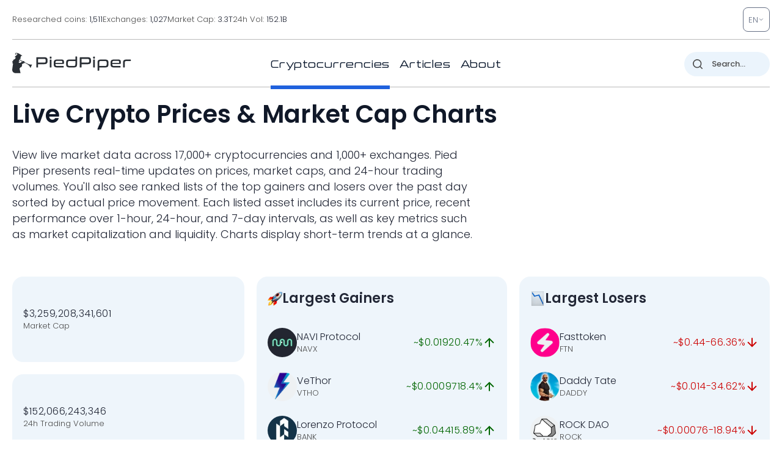

--- FILE ---
content_type: image/svg+xml
request_url: https://pp.one/charts/7d/20.svg
body_size: 4070
content:
<!-- series7d: [{"tick_date":"2025-10-12 09:00:00","close":"0.47986"},{"tick_date":"2025-10-12 10:00:00","close":"0.477779"},{"tick_date":"2025-10-12 11:00:00","close":"0.477171"},{"tick_date":"2025-10-12 12:00:00","close":"0.478113"},{"tick_date":"2025-10-12 13:00:00","close":"0.486383"},{"tick_date":"2025-10-12 14:00:00","close":"0.478894"},{"tick_date":"2025-10-12 15:00:00","close":"0.509377"},{"tick_date":"2025-10-12 16:00:00","close":"0.534815"},{"tick_date":"2025-10-12 17:00:00","close":"0.566175"},{"tick_date":"2025-10-12 18:00:00","close":"0.55699"},{"tick_date":"2025-10-12 19:00:00","close":"0.55536"},{"tick_date":"2025-10-12 20:00:00","close":"0.565261"},{"tick_date":"2025-10-12 21:00:00","close":"0.568874"},{"tick_date":"2025-10-12 22:00:00","close":"0.558805"},{"tick_date":"2025-10-12 23:00:00","close":"0.556599"},{"tick_date":"2025-10-13 00:00:00","close":"0.552317"},{"tick_date":"2025-10-13 01:00:00","close":"0.54174"},{"tick_date":"2025-10-13 02:00:00","close":"0.545831"},{"tick_date":"2025-10-13 03:00:00","close":"0.54906"},{"tick_date":"2025-10-13 04:00:00","close":"0.547985"},{"tick_date":"2025-10-13 05:00:00","close":"0.551287"},{"tick_date":"2025-10-13 06:00:00","close":"0.549644"},{"tick_date":"2025-10-13 07:00:00","close":"0.557746"},{"tick_date":"2025-10-13 08:00:00","close":"0.563027"},{"tick_date":"2025-10-13 09:00:00","close":"0.566091"},{"tick_date":"2025-10-13 10:00:00","close":"0.565798"},{"tick_date":"2025-10-13 11:00:00","close":"0.567306"},{"tick_date":"2025-10-13 12:00:00","close":"0.563321"},{"tick_date":"2025-10-13 13:00:00","close":"0.564955"},{"tick_date":"2025-10-13 14:00:00","close":"0.569216"},{"tick_date":"2025-10-13 15:00:00","close":"0.560675"},{"tick_date":"2025-10-13 16:00:00","close":"0.575069"},{"tick_date":"2025-10-13 17:00:00","close":"0.579237"},{"tick_date":"2025-10-13 18:00:00","close":"0.581474"},{"tick_date":"2025-10-13 19:00:00","close":"0.590592"},{"tick_date":"2025-10-13 20:00:00","close":"0.595392"},{"tick_date":"2025-10-13 21:00:00","close":"0.604501"},{"tick_date":"2025-10-13 22:00:00","close":"0.605066"},{"tick_date":"2025-10-13 23:00:00","close":"0.606825"},{"tick_date":"2025-10-14 00:00:00","close":"0.60364"},{"tick_date":"2025-10-14 01:00:00","close":"0.606297"},{"tick_date":"2025-10-14 02:00:00","close":"0.607327"},{"tick_date":"2025-10-14 03:00:00","close":"0.595775"},{"tick_date":"2025-10-14 04:00:00","close":"0.590588"},{"tick_date":"2025-10-14 05:00:00","close":"0.580962"},{"tick_date":"2025-10-14 06:00:00","close":"0.573025"},{"tick_date":"2025-10-14 07:00:00","close":"0.553838"},{"tick_date":"2025-10-14 08:00:00","close":"0.547592"},{"tick_date":"2025-10-14 09:00:00","close":"0.551154"},{"tick_date":"2025-10-14 10:00:00","close":"0.548638"},{"tick_date":"2025-10-14 11:00:00","close":"0.539419"},{"tick_date":"2025-10-14 12:00:00","close":"0.54602"},{"tick_date":"2025-10-14 13:00:00","close":"0.533563"},{"tick_date":"2025-10-14 14:00:00","close":"0.547293"},{"tick_date":"2025-10-14 15:00:00","close":"0.557399"},{"tick_date":"2025-10-14 16:00:00","close":"0.572631"},{"tick_date":"2025-10-14 17:00:00","close":"0.581887"},{"tick_date":"2025-10-14 18:00:00","close":"0.581007"},{"tick_date":"2025-10-14 19:00:00","close":"0.582689"},{"tick_date":"2025-10-14 20:00:00","close":"0.576437"},{"tick_date":"2025-10-14 21:00:00","close":"0.579322"},{"tick_date":"2025-10-14 22:00:00","close":"0.58114"},{"tick_date":"2025-10-14 23:00:00","close":"0.58067"},{"tick_date":"2025-10-15 00:00:00","close":"0.582489"},{"tick_date":"2025-10-15 01:00:00","close":"0.579253"},{"tick_date":"2025-10-15 02:00:00","close":"0.57569"},{"tick_date":"2025-10-15 03:00:00","close":"0.581696"},{"tick_date":"2025-10-15 04:00:00","close":"0.574511"},{"tick_date":"2025-10-15 05:00:00","close":"0.591142"},{"tick_date":"2025-10-15 06:00:00","close":"0.586827"},{"tick_date":"2025-10-15 07:00:00","close":"0.589491"},{"tick_date":"2025-10-15 08:00:00","close":"0.587853"},{"tick_date":"2025-10-15 09:00:00","close":"0.586472"},{"tick_date":"2025-10-15 10:00:00","close":"0.578801"},{"tick_date":"2025-10-15 11:00:00","close":"0.578904"},{"tick_date":"2025-10-15 12:00:00","close":"0.573381"},{"tick_date":"2025-10-15 13:00:00","close":"0.563894"},{"tick_date":"2025-10-15 14:00:00","close":"0.549013"},{"tick_date":"2025-10-15 15:00:00","close":"0.549113"},{"tick_date":"2025-10-15 16:00:00","close":"0.546294"},{"tick_date":"2025-10-15 17:00:00","close":"0.549188"},{"tick_date":"2025-10-15 18:00:00","close":"0.551214"},{"tick_date":"2025-10-15 19:00:00","close":"0.550517"},{"tick_date":"2025-10-15 20:00:00","close":"0.545523"},{"tick_date":"2025-10-15 21:00:00","close":"0.544918"},{"tick_date":"2025-10-15 22:00:00","close":"0.53988"},{"tick_date":"2025-10-15 23:00:00","close":"0.540208"},{"tick_date":"2025-10-16 00:00:00","close":"0.542153"},{"tick_date":"2025-10-16 01:00:00","close":"0.545036"},{"tick_date":"2025-10-16 02:00:00","close":"0.544929"},{"tick_date":"2025-10-16 03:00:00","close":"0.548542"},{"tick_date":"2025-10-16 04:00:00","close":"0.547356"},{"tick_date":"2025-10-16 05:00:00","close":"0.548002"},{"tick_date":"2025-10-16 06:00:00","close":"0.54625"},{"tick_date":"2025-10-16 07:00:00","close":"0.555206"},{"tick_date":"2025-10-16 08:00:00","close":"0.549712"},{"tick_date":"2025-10-16 09:00:00","close":"0.545703"},{"tick_date":"2025-10-16 10:00:00","close":"0.551512"},{"tick_date":"2025-10-16 11:00:00","close":"0.554864"},{"tick_date":"2025-10-16 12:00:00","close":"0.555343"},{"tick_date":"2025-10-16 13:00:00","close":"0.555227"},{"tick_date":"2025-10-16 14:00:00","close":"0.545471"},{"tick_date":"2025-10-16 15:00:00","close":"0.542421"},{"tick_date":"2025-10-16 16:00:00","close":"0.525397"},{"tick_date":"2025-10-16 17:00:00","close":"0.530956"},{"tick_date":"2025-10-16 18:00:00","close":"0.527197"},{"tick_date":"2025-10-16 19:00:00","close":"0.52699"},{"tick_date":"2025-10-16 20:00:00","close":"0.523167"},{"tick_date":"2025-10-16 21:00:00","close":"0.51624"},{"tick_date":"2025-10-16 22:00:00","close":"0.52036"},{"tick_date":"2025-10-16 23:00:00","close":"0.51777"},{"tick_date":"2025-10-17 00:00:00","close":"0.523269"},{"tick_date":"2025-10-17 01:00:00","close":"0.528751"},{"tick_date":"2025-10-17 02:00:00","close":"0.534672"},{"tick_date":"2025-10-17 03:00:00","close":"0.530903"},{"tick_date":"2025-10-17 04:00:00","close":"0.52933"},{"tick_date":"2025-10-17 05:00:00","close":"0.526561"},{"tick_date":"2025-10-17 06:00:00","close":"0.522991"},{"tick_date":"2025-10-17 07:00:00","close":"0.506796"},{"tick_date":"2025-10-17 08:00:00","close":"0.489831"},{"tick_date":"2025-10-17 09:00:00","close":"0.478369"},{"tick_date":"2025-10-17 10:00:00","close":"0.488952"},{"tick_date":"2025-10-17 11:00:00","close":"0.485821"},{"tick_date":"2025-10-17 12:00:00","close":"0.498125"},{"tick_date":"2025-10-17 13:00:00","close":"0.499302"},{"tick_date":"2025-10-17 14:00:00","close":"0.503558"},{"tick_date":"2025-10-17 15:00:00","close":"0.501672"},{"tick_date":"2025-10-17 16:00:00","close":"0.502828"},{"tick_date":"2025-10-17 17:00:00","close":"0.50425"},{"tick_date":"2025-10-17 18:00:00","close":"0.502852"},{"tick_date":"2025-10-17 19:00:00","close":"0.502355"},{"tick_date":"2025-10-17 20:00:00","close":"0.502318"},{"tick_date":"2025-10-17 21:00:00","close":"0.509021"},{"tick_date":"2025-10-17 22:00:00","close":"0.511744"},{"tick_date":"2025-10-17 23:00:00","close":"0.50777"},{"tick_date":"2025-10-18 00:00:00","close":"0.506637"},{"tick_date":"2025-10-18 01:00:00","close":"0.511627"},{"tick_date":"2025-10-18 02:00:00","close":"0.518127"},{"tick_date":"2025-10-18 03:00:00","close":"0.51736"},{"tick_date":"2025-10-18 04:00:00","close":"0.520797"},{"tick_date":"2025-10-18 05:00:00","close":"0.515309"},{"tick_date":"2025-10-18 06:00:00","close":"0.517346"},{"tick_date":"2025-10-18 07:00:00","close":"0.514616"},{"tick_date":"2025-10-18 08:00:00","close":"0.515172"},{"tick_date":"2025-10-18 09:00:00","close":"0.515077"},{"tick_date":"2025-10-18 10:00:00","close":"0.516768"},{"tick_date":"2025-10-18 11:00:00","close":"0.518793"},{"tick_date":"2025-10-18 12:00:00","close":"0.5181"},{"tick_date":"2025-10-18 13:00:00","close":"0.519765"},{"tick_date":"2025-10-18 14:00:00","close":"0.513691"},{"tick_date":"2025-10-18 15:00:00","close":"0.514924"},{"tick_date":"2025-10-18 16:00:00","close":"0.513232"},{"tick_date":"2025-10-18 17:00:00","close":"0.510331"},{"tick_date":"2025-10-18 18:00:00","close":"0.517111"},{"tick_date":"2025-10-18 19:00:00","close":"0.517605"},{"tick_date":"2025-10-18 20:00:00","close":"0.517952"},{"tick_date":"2025-10-18 21:00:00","close":"0.51938"},{"tick_date":"2025-10-18 22:00:00","close":"0.517897"},{"tick_date":"2025-10-18 23:00:00","close":"0.517247"},{"tick_date":"2025-10-19 00:00:00","close":"0.516422"},{"tick_date":"2025-10-19 01:00:00","close":"0.512779"},{"tick_date":"2025-10-19 02:00:00","close":"0.515062"},{"tick_date":"2025-10-19 03:00:00","close":"0.514309"},{"tick_date":"2025-10-19 04:00:00","close":"0.518878"},{"tick_date":"2025-10-19 05:00:00","close":"0.515611"},{"tick_date":"2025-10-19 06:00:00","close":"0.5149"},{"tick_date":"2025-10-19 07:00:00","close":"0.512422"},{"tick_date":"2025-10-19 08:00:00","close":"0.51455"},{"tick_date":"2025-10-19 09:00:00","close":"0.513042"}] -->

<svg width="160" height="60" viewBox="0 0 160 60" xmlns="http://www.w3.org/2000/svg">
  <defs>
    <linearGradient id="grad-area" x1="0" y1="0" x2="0" y2="1">
      <stop offset="0%" stop-color="rgba(76,175,80,.2)" />
      <stop offset="100%" stop-color="rgba(0,0,0,0)" />
    </linearGradient>
  </defs>

  <path d="M0,58.76C0,58.76,0.606,59.513,0.952,59.72C1.249,59.896,1.591,60.022,1.905,60C2.227,59.977,2.592,59.884,2.857,59.566C3.371,58.948,3.484,55.757,3.81,55.753C4.12,55.75,4.497,59.232,4.762,59.206C5.287,59.153,5.381,49.625,5.714,45.154C6.019,41.067,6.364,37.541,6.667,33.427C7.002,28.861,7.132,19.008,7.619,18.97C7.886,18.95,8.069,22.407,8.571,23.205C8.837,23.627,9.259,24.052,9.524,23.956C10.043,23.767,10.051,20.514,10.476,19.392C10.749,18.672,11.156,17.683,11.429,17.726C11.857,17.795,11.89,21.419,12.381,22.368C12.647,22.883,13.044,22.964,13.333,23.385C13.696,23.913,14.011,24.533,14.286,25.359C14.7,26.603,14.818,30.177,15.238,30.235C15.512,30.273,15.858,28.932,16.19,28.349C16.495,27.815,16.775,26.958,17.143,26.86C17.43,26.784,17.809,27.434,18.095,27.356C18.465,27.255,18.693,25.895,19.048,25.834C19.34,25.783,19.733,26.681,20,26.591C20.476,26.431,20.598,23.959,20.952,22.856C21.245,21.948,21.545,21.107,21.905,20.422C22.195,19.869,22.48,19.177,22.857,19.009C23.141,18.883,23.507,19.22,23.81,19.144C24.145,19.06,24.478,18.382,24.762,18.449C25.138,18.538,25.342,20.206,25.714,20.286C26,20.347,26.384,19.885,26.667,19.533C27.046,19.06,27.337,17.538,27.619,17.569C28.003,17.61,28.285,21.519,28.571,21.506C28.94,21.488,29.051,16.393,29.524,14.87C29.791,14.009,30.117,13.47,30.476,12.949C30.767,12.527,31.161,12.427,31.429,11.918C31.898,11.025,32.002,8.878,32.381,7.715C32.664,6.844,33.05,6.372,33.333,5.502C33.712,4.339,33.735,1.879,34.286,1.303C34.55,1.027,34.937,1.201,35.238,1.042C35.577,0.863,35.895,0.188,36.19,0.231C36.539,0.282,36.815,1.686,37.143,1.7C37.451,1.713,37.742,0.764,38.095,0.475C38.388,0.235,38.784,-0.132,39.048,0C39.641,0.298,39.598,3.917,40,5.325C40.277,6.297,40.669,6.783,40.952,7.716C41.329,8.956,41.571,10.749,41.905,12.154C42.209,13.436,42.583,14.316,42.857,15.813C43.277,18.109,43.349,22.533,43.81,24.658C44.078,25.898,44.398,27.499,44.762,27.537C45.05,27.567,45.376,25.922,45.714,25.895C46.015,25.871,46.398,26.504,46.667,27.055C47.125,27.994,47.273,31.29,47.619,31.305C47.915,31.317,48.289,28.242,48.571,28.262C48.953,28.288,49.214,34.006,49.524,34.004C49.849,34.002,50.131,29.619,50.476,27.675C50.773,25.999,51.137,24.733,51.429,23.016C51.785,20.92,52.015,18.038,52.381,15.994C52.668,14.389,52.791,12.006,53.333,11.727C53.597,11.592,53.981,12.176,54.286,12.133C54.618,12.086,54.966,11.278,55.238,11.358C55.667,11.483,55.807,14.181,56.19,14.24C56.472,14.283,56.803,13.286,57.143,12.91C57.443,12.579,57.754,12.159,58.095,12.072C58.395,11.996,58.748,12.365,59.048,12.288C59.389,12.202,59.705,11.408,60,11.45C60.349,11.499,60.64,12.429,60.952,12.942C61.276,13.473,61.615,14.612,61.905,14.584C62.265,14.549,62.552,11.808,62.857,11.816C63.189,11.824,63.534,15.149,63.81,15.128C64.222,15.095,64.264,7.542,64.762,7.461C65.028,7.418,65.364,9.413,65.714,9.45C66.008,9.482,66.327,8.263,66.667,8.222C66.967,8.186,67.297,8.742,67.619,8.977C67.932,9.205,68.304,9.241,68.571,9.614C69.049,10.28,69.005,12.772,69.524,13.15C69.789,13.343,70.207,12.926,70.476,13.103C70.931,13.401,71.142,14.674,71.429,15.649C71.797,16.899,72.091,18.395,72.381,20.022C72.741,22.046,72.623,26.293,73.333,26.882C73.597,27.1,74,26.7,74.286,26.836C74.657,27.013,74.922,28.137,75.238,28.135C75.557,28.133,75.855,27.194,76.19,26.801C76.493,26.447,76.8,25.946,77.143,25.867C77.441,25.799,77.823,25.934,78.095,26.189C78.524,26.59,78.616,28.104,79.048,28.491C79.32,28.735,79.728,28.525,80,28.77C80.433,29.159,80.515,30.846,80.952,31.092C81.224,31.245,81.608,31.087,81.905,30.941C82.25,30.771,82.556,30.389,82.857,30.044C83.194,29.659,83.436,28.895,83.81,28.715C84.095,28.578,84.483,28.917,84.762,28.765C85.157,28.549,85.339,27.201,85.714,27.099C85.998,27.022,86.341,27.61,86.667,27.646C86.977,27.68,87.317,27.287,87.619,27.348C87.956,27.416,88.305,28.244,88.571,28.156C89.062,27.993,89.162,24.051,89.524,24.027C89.813,24.008,90.135,25.791,90.476,26.56C90.775,27.234,91.132,28.428,91.429,28.408C91.775,28.384,92.019,26.485,92.381,25.73C92.67,25.127,92.949,24.461,93.333,24.185C93.615,23.982,93.966,23.991,94.286,23.964C94.601,23.937,94.975,23.791,95.238,24.017C95.816,24.513,95.746,27.468,96.19,28.515C96.461,29.151,96.879,29.216,97.143,29.921C97.711,31.44,97.638,37.715,98.095,37.769C98.364,37.8,98.7,35.231,99.048,35.206C99.343,35.184,99.601,36.675,100,36.939C100.278,37.122,100.675,36.849,100.952,37.034C101.354,37.301,101.618,38.105,101.905,38.797C102.274,39.688,102.495,41.958,102.857,41.99C103.146,42.015,103.461,40.127,103.81,40.091C104.105,40.06,104.478,41.329,104.762,41.284C105.139,41.225,105.397,39.594,105.714,38.75C106.032,37.906,106.354,37.083,106.667,36.222C106.99,35.332,107.265,33.522,107.619,33.493C107.912,33.469,108.203,34.802,108.571,35.23C108.858,35.563,109.226,35.655,109.524,35.955C109.867,36.302,110.172,36.77,110.476,37.232C110.809,37.737,111.164,38.094,111.429,38.878C111.955,40.436,112.067,43.825,112.381,46.343C112.702,48.919,112.979,51.816,113.333,54.164C113.626,56.102,113.962,59.445,114.286,59.448C114.597,59.45,114.782,54.659,115.238,54.569C115.507,54.516,115.924,56.069,116.19,56.012C116.677,55.91,116.54,51.203,117.143,50.341C117.406,49.964,117.816,50.096,118.095,49.798C118.489,49.377,118.676,47.907,119.048,47.836C119.333,47.781,119.668,48.667,120,48.705C120.305,48.741,120.639,48.367,120.952,48.173C121.275,47.972,121.587,47.518,121.905,47.517C122.222,47.516,122.526,48.015,122.857,48.161C123.163,48.296,123.49,48.35,123.81,48.391C124.125,48.431,124.496,48.601,124.762,48.408C125.253,48.052,125.316,46.094,125.714,45.318C125.992,44.776,126.368,44.037,126.667,44.062C127.009,44.091,127.232,45.498,127.619,45.894C127.9,46.181,128.297,46.513,128.571,46.417C128.987,46.27,129.223,44.941,129.524,44.116C129.862,43.19,130.005,41.35,130.476,41.12C130.744,40.989,131.146,41.572,131.429,41.473C131.81,41.34,132.088,39.862,132.381,39.889C132.735,39.921,132.937,42.332,133.333,42.419C133.612,42.48,133.98,41.458,134.286,41.48C134.617,41.504,134.874,42.614,135.238,42.738C135.526,42.837,135.87,42.517,136.19,42.482C136.505,42.448,136.843,42.625,137.143,42.526C137.483,42.413,137.784,42.025,138.095,41.746C138.419,41.456,138.704,40.892,139.048,40.813C139.346,40.744,139.697,41.187,140,41.132C140.335,41.072,140.679,40.286,140.952,40.365C141.377,40.488,141.463,43.002,141.905,43.165C142.175,43.264,142.548,42.573,142.857,42.596C143.183,42.621,143.512,43.058,143.81,43.376C144.153,43.744,144.483,44.759,144.762,44.714C145.156,44.65,145.227,42.046,145.714,41.588C145.981,41.337,146.348,41.425,146.667,41.361C146.983,41.296,147.315,41.324,147.619,41.201C147.952,41.065,148.255,40.539,148.571,40.542C148.89,40.545,149.193,41.06,149.524,41.226C149.83,41.379,150.161,41.413,150.476,41.526C150.796,41.639,151.147,41.661,151.429,41.906C151.814,42.242,152.035,43.547,152.381,43.585C152.678,43.618,152.984,42.619,153.333,42.533C153.628,42.46,154.011,42.996,154.286,42.88C154.701,42.705,154.897,40.797,155.238,40.774C155.537,40.753,155.813,41.981,156.19,42.28C156.474,42.504,156.851,42.406,157.143,42.607C157.498,42.852,157.771,43.738,158.095,43.75C158.406,43.762,158.718,42.797,159.048,42.769C159.354,42.743,160,43.464,160,43.464"
        fill="none"
        stroke="#006600"
        stroke-width="2"
        stroke-linejoin="round"
        stroke-linecap="round"
        />
</svg>

--- FILE ---
content_type: image/svg+xml
request_url: https://pp.one/charts/7d/18772.svg
body_size: 4044
content:
<!-- series7d: [{"tick_date":"2025-10-12 09:00:00","close":"3830.87"},{"tick_date":"2025-10-12 10:00:00","close":"3840.1"},{"tick_date":"2025-10-12 11:00:00","close":"3821.62"},{"tick_date":"2025-10-12 12:00:00","close":"3818.59"},{"tick_date":"2025-10-12 13:00:00","close":"3835.4"},{"tick_date":"2025-10-12 14:00:00","close":"3818.29"},{"tick_date":"2025-10-12 15:00:00","close":"3963.84"},{"tick_date":"2025-10-12 16:00:00","close":"4033.31"},{"tick_date":"2025-10-12 17:00:00","close":"4105.18"},{"tick_date":"2025-10-12 18:00:00","close":"4127.5"},{"tick_date":"2025-10-12 19:00:00","close":"4101.83"},{"tick_date":"2025-10-12 20:00:00","close":"4137.67"},{"tick_date":"2025-10-12 21:00:00","close":"4158.36"},{"tick_date":"2025-10-12 22:00:00","close":"4127.26"},{"tick_date":"2025-10-12 23:00:00","close":"4145.88"},{"tick_date":"2025-10-13 00:00:00","close":"4158.86"},{"tick_date":"2025-10-13 01:00:00","close":"4149.45"},{"tick_date":"2025-10-13 02:00:00","close":"4176.76"},{"tick_date":"2025-10-13 03:00:00","close":"4166.48"},{"tick_date":"2025-10-13 04:00:00","close":"4140.17"},{"tick_date":"2025-10-13 05:00:00","close":"4140.01"},{"tick_date":"2025-10-13 06:00:00","close":"4131.07"},{"tick_date":"2025-10-13 07:00:00","close":"4171.81"},{"tick_date":"2025-10-13 08:00:00","close":"4178.06"},{"tick_date":"2025-10-13 09:00:00","close":"4183.58"},{"tick_date":"2025-10-13 10:00:00","close":"4161.21"},{"tick_date":"2025-10-13 11:00:00","close":"4153.14"},{"tick_date":"2025-10-13 12:00:00","close":"4096.56"},{"tick_date":"2025-10-13 13:00:00","close":"4102.41"},{"tick_date":"2025-10-13 14:00:00","close":"4152.33"},{"tick_date":"2025-10-13 15:00:00","close":"4100.05"},{"tick_date":"2025-10-13 16:00:00","close":"4138.7"},{"tick_date":"2025-10-13 17:00:00","close":"4171.69"},{"tick_date":"2025-10-13 18:00:00","close":"4185.92"},{"tick_date":"2025-10-13 19:00:00","close":"4227.02"},{"tick_date":"2025-10-13 20:00:00","close":"4267.54"},{"tick_date":"2025-10-13 21:00:00","close":"4264.29"},{"tick_date":"2025-10-13 22:00:00","close":"4263.12"},{"tick_date":"2025-10-13 23:00:00","close":"4277.77"},{"tick_date":"2025-10-14 00:00:00","close":"4247.74"},{"tick_date":"2025-10-14 01:00:00","close":"4240.64"},{"tick_date":"2025-10-14 02:00:00","close":"4219.3"},{"tick_date":"2025-10-14 03:00:00","close":"4176.36"},{"tick_date":"2025-10-14 04:00:00","close":"4166.26"},{"tick_date":"2025-10-14 05:00:00","close":"4098.41"},{"tick_date":"2025-10-14 06:00:00","close":"4075.54"},{"tick_date":"2025-10-14 07:00:00","close":"4003.82"},{"tick_date":"2025-10-14 08:00:00","close":"3987.51"},{"tick_date":"2025-10-14 09:00:00","close":"3991.08"},{"tick_date":"2025-10-14 10:00:00","close":"3981.69"},{"tick_date":"2025-10-14 11:00:00","close":"3939.06"},{"tick_date":"2025-10-14 12:00:00","close":"3981.68"},{"tick_date":"2025-10-14 13:00:00","close":"3954.78"},{"tick_date":"2025-10-14 14:00:00","close":"3958.53"},{"tick_date":"2025-10-14 15:00:00","close":"3978.52"},{"tick_date":"2025-10-14 16:00:00","close":"4064.31"},{"tick_date":"2025-10-14 17:00:00","close":"4139.01"},{"tick_date":"2025-10-14 18:00:00","close":"4116.27"},{"tick_date":"2025-10-14 19:00:00","close":"4120.47"},{"tick_date":"2025-10-14 20:00:00","close":"4104.56"},{"tick_date":"2025-10-14 21:00:00","close":"4118.35"},{"tick_date":"2025-10-14 22:00:00","close":"4116.6"},{"tick_date":"2025-10-14 23:00:00","close":"4110.75"},{"tick_date":"2025-10-15 00:00:00","close":"4129.94"},{"tick_date":"2025-10-15 01:00:00","close":"4113.59"},{"tick_date":"2025-10-15 02:00:00","close":"4119.83"},{"tick_date":"2025-10-15 03:00:00","close":"4125.93"},{"tick_date":"2025-10-15 04:00:00","close":"4084.12"},{"tick_date":"2025-10-15 05:00:00","close":"4119.49"},{"tick_date":"2025-10-15 06:00:00","close":"4108.32"},{"tick_date":"2025-10-15 07:00:00","close":"4111.66"},{"tick_date":"2025-10-15 08:00:00","close":"4126.39"},{"tick_date":"2025-10-15 09:00:00","close":"4187.83"},{"tick_date":"2025-10-15 10:00:00","close":"4152.9"},{"tick_date":"2025-10-15 11:00:00","close":"4123.22"},{"tick_date":"2025-10-15 12:00:00","close":"4106.04"},{"tick_date":"2025-10-15 13:00:00","close":"4095.88"},{"tick_date":"2025-10-15 14:00:00","close":"4055.42"},{"tick_date":"2025-10-15 15:00:00","close":"4010.17"},{"tick_date":"2025-10-15 16:00:00","close":"3975.52"},{"tick_date":"2025-10-15 17:00:00","close":"3990.76"},{"tick_date":"2025-10-15 18:00:00","close":"3989.68"},{"tick_date":"2025-10-15 19:00:00","close":"4005.66"},{"tick_date":"2025-10-15 20:00:00","close":"3984.03"},{"tick_date":"2025-10-15 21:00:00","close":"3977.18"},{"tick_date":"2025-10-15 22:00:00","close":"3944.25"},{"tick_date":"2025-10-15 23:00:00","close":"3962.13"},{"tick_date":"2025-10-16 00:00:00","close":"3985.42"},{"tick_date":"2025-10-16 01:00:00","close":"3986.95"},{"tick_date":"2025-10-16 02:00:00","close":"4009.02"},{"tick_date":"2025-10-16 03:00:00","close":"4027.05"},{"tick_date":"2025-10-16 04:00:00","close":"4024.16"},{"tick_date":"2025-10-16 05:00:00","close":"4015.1"},{"tick_date":"2025-10-16 06:00:00","close":"3993.65"},{"tick_date":"2025-10-16 07:00:00","close":"4044.04"},{"tick_date":"2025-10-16 08:00:00","close":"4003.35"},{"tick_date":"2025-10-16 09:00:00","close":"3994.63"},{"tick_date":"2025-10-16 10:00:00","close":"4030.05"},{"tick_date":"2025-10-16 11:00:00","close":"4056.15"},{"tick_date":"2025-10-16 12:00:00","close":"4058.49"},{"tick_date":"2025-10-16 13:00:00","close":"4058.76"},{"tick_date":"2025-10-16 14:00:00","close":"4027.69"},{"tick_date":"2025-10-16 15:00:00","close":"4033.23"},{"tick_date":"2025-10-16 16:00:00","close":"3933.38"},{"tick_date":"2025-10-16 17:00:00","close":"3929"},{"tick_date":"2025-10-16 18:00:00","close":"3921.3"},{"tick_date":"2025-10-16 19:00:00","close":"3899.75"},{"tick_date":"2025-10-16 20:00:00","close":"3882.49"},{"tick_date":"2025-10-16 21:00:00","close":"3856.27"},{"tick_date":"2025-10-16 22:00:00","close":"3880.33"},{"tick_date":"2025-10-16 23:00:00","close":"3875.06"},{"tick_date":"2025-10-17 00:00:00","close":"3890.75"},{"tick_date":"2025-10-17 01:00:00","close":"3917.95"},{"tick_date":"2025-10-17 02:00:00","close":"3912.78"},{"tick_date":"2025-10-17 03:00:00","close":"3919.69"},{"tick_date":"2025-10-17 04:00:00","close":"3932.14"},{"tick_date":"2025-10-17 05:00:00","close":"3914.73"},{"tick_date":"2025-10-17 06:00:00","close":"3901.73"},{"tick_date":"2025-10-17 07:00:00","close":"3829.54"},{"tick_date":"2025-10-17 08:00:00","close":"3762.33"},{"tick_date":"2025-10-17 09:00:00","close":"3708.79"},{"tick_date":"2025-10-17 10:00:00","close":"3738.03"},{"tick_date":"2025-10-17 11:00:00","close":"3717.02"},{"tick_date":"2025-10-17 12:00:00","close":"3778.88"},{"tick_date":"2025-10-17 13:00:00","close":"3781.63"},{"tick_date":"2025-10-17 14:00:00","close":"3798.71"},{"tick_date":"2025-10-17 15:00:00","close":"3764.33"},{"tick_date":"2025-10-17 16:00:00","close":"3775.9"},{"tick_date":"2025-10-17 17:00:00","close":"3787.92"},{"tick_date":"2025-10-17 18:00:00","close":"3821.82"},{"tick_date":"2025-10-17 19:00:00","close":"3830.8"},{"tick_date":"2025-10-17 20:00:00","close":"3833.45"},{"tick_date":"2025-10-17 21:00:00","close":"3862.13"},{"tick_date":"2025-10-17 22:00:00","close":"3874.47"},{"tick_date":"2025-10-17 23:00:00","close":"3852.93"},{"tick_date":"2025-10-18 00:00:00","close":"3834.94"},{"tick_date":"2025-10-18 01:00:00","close":"3843.48"},{"tick_date":"2025-10-18 02:00:00","close":"3864.63"},{"tick_date":"2025-10-18 03:00:00","close":"3849.63"},{"tick_date":"2025-10-18 04:00:00","close":"3871.71"},{"tick_date":"2025-10-18 05:00:00","close":"3848.6"},{"tick_date":"2025-10-18 06:00:00","close":"3864.52"},{"tick_date":"2025-10-18 07:00:00","close":"3871.97"},{"tick_date":"2025-10-18 08:00:00","close":"3903.56"},{"tick_date":"2025-10-18 09:00:00","close":"3882.54"},{"tick_date":"2025-10-18 10:00:00","close":"3876.55"},{"tick_date":"2025-10-18 11:00:00","close":"3883.5"},{"tick_date":"2025-10-18 12:00:00","close":"3877.8"},{"tick_date":"2025-10-18 13:00:00","close":"3883.45"},{"tick_date":"2025-10-18 14:00:00","close":"3867.41"},{"tick_date":"2025-10-18 15:00:00","close":"3876.8"},{"tick_date":"2025-10-18 16:00:00","close":"3880.98"},{"tick_date":"2025-10-18 17:00:00","close":"3863.96"},{"tick_date":"2025-10-18 18:00:00","close":"3885.94"},{"tick_date":"2025-10-18 19:00:00","close":"3889.87"},{"tick_date":"2025-10-18 20:00:00","close":"3892.44"},{"tick_date":"2025-10-18 21:00:00","close":"3892.23"},{"tick_date":"2025-10-18 22:00:00","close":"3892.37"},{"tick_date":"2025-10-18 23:00:00","close":"3886.27"},{"tick_date":"2025-10-19 00:00:00","close":"3890.41"},{"tick_date":"2025-10-19 01:00:00","close":"3870.32"},{"tick_date":"2025-10-19 02:00:00","close":"3877.33"},{"tick_date":"2025-10-19 03:00:00","close":"3870.76"},{"tick_date":"2025-10-19 04:00:00","close":"3898.05"},{"tick_date":"2025-10-19 05:00:00","close":"3900.12"},{"tick_date":"2025-10-19 06:00:00","close":"3897.37"},{"tick_date":"2025-10-19 07:00:00","close":"3878.57"},{"tick_date":"2025-10-19 08:00:00","close":"3885.05"},{"tick_date":"2025-10-19 09:00:00","close":"3864.33"}] -->

<svg width="160" height="60" viewBox="0 0 160 60" xmlns="http://www.w3.org/2000/svg">
  <defs>
    <linearGradient id="grad-area" x1="0" y1="0" x2="0" y2="1">
      <stop offset="0%" stop-color="rgba(76,175,80,.2)" />
      <stop offset="100%" stop-color="rgba(0,0,0,0)" />
    </linearGradient>
  </defs>

  <path d="M0,47.126C0,47.126,0.664,46.107,0.952,46.153C1.316,46.212,1.499,47.746,1.905,48.102C2.181,48.344,2.578,48.532,2.857,48.421C3.252,48.265,3.493,46.648,3.81,46.649C4.128,46.65,4.498,48.51,4.762,48.453C5.486,48.297,5.314,37.28,5.714,33.105C5.992,30.211,6.352,28.242,6.667,25.779C6.987,23.274,7.154,19.987,7.619,18.2C7.887,17.17,8.263,15.839,8.571,15.846C8.899,15.854,9.227,18.567,9.524,18.553C9.87,18.537,10.109,15.849,10.476,14.774C10.763,13.934,11.135,12.573,11.429,12.592C11.78,12.615,12.019,15.841,12.381,15.872C12.67,15.896,12.991,14.492,13.333,13.908C13.632,13.398,13.951,12.566,14.286,12.539C14.589,12.515,14.962,13.594,15.238,13.532C15.648,13.439,15.788,10.733,16.19,10.652C16.468,10.595,16.864,11.256,17.143,11.736C17.54,12.42,17.625,14.168,18.095,14.51C18.363,14.705,18.753,14.403,19.048,14.527C19.397,14.674,19.733,15.548,20,15.47C20.484,15.327,20.436,11.942,20.952,11.174C21.217,10.779,21.584,10.723,21.905,10.515C22.219,10.31,22.582,9.842,22.857,9.933C23.272,10.07,23.416,11.731,23.81,12.291C24.089,12.689,24.498,12.66,24.762,13.142C25.335,14.192,25.107,18.839,25.714,19.109C25.977,19.226,26.403,18.888,26.667,18.492C27.239,17.633,27.305,13.227,27.619,13.228C27.94,13.229,28.227,18.731,28.571,18.741C28.869,18.75,29.194,15.967,29.524,14.665C29.83,13.457,30.08,12.083,30.476,11.186C30.755,10.557,31.156,10.346,31.429,9.686C31.859,8.642,32.062,6.791,32.381,5.352C32.697,3.922,32.784,1.381,33.333,1.079C33.597,0.934,33.964,1.344,34.286,1.421C34.599,1.497,34.957,1.679,35.238,1.545C35.624,1.361,35.908,-0.037,36.19,0C36.572,0.05,36.696,2.512,37.143,3.167C37.413,3.563,37.817,3.551,38.095,3.915C38.491,4.433,38.767,5.27,39.048,6.166C39.434,7.399,39.519,9.744,40,10.694C40.267,11.222,40.689,11.187,40.952,11.759C41.544,13.046,41.455,17.181,41.905,18.914C42.175,19.952,42.588,20.276,42.857,21.326C43.318,23.125,43.288,27.291,43.81,28.889C44.074,29.7,44.373,30.469,44.762,30.608C45.042,30.709,45.417,30.167,45.714,30.232C46.059,30.307,46.4,30.719,46.667,31.222C47.154,32.142,47.302,35.718,47.619,35.718C47.936,35.718,48.212,31.244,48.571,31.223C48.862,31.207,49.066,33.852,49.524,34.06C49.793,34.182,50.201,33.931,50.476,33.664C50.888,33.265,51.164,32.533,51.429,31.556C51.954,29.619,52.052,25.42,52.381,22.51C52.688,19.792,52.864,14.693,53.333,14.633C53.601,14.598,53.858,16.86,54.286,17.03C54.558,17.139,54.956,16.497,55.238,16.588C55.62,16.71,55.864,18.255,56.19,18.265C56.5,18.275,56.764,16.971,57.143,16.811C57.426,16.692,57.789,16.872,58.095,16.996C58.426,17.129,58.768,17.692,59.048,17.613C59.44,17.501,59.672,15.6,60,15.589C60.308,15.579,60.58,17.226,60.952,17.313C61.238,17.38,61.587,16.872,61.905,16.655C62.222,16.439,62.592,15.905,62.857,16.012C63.382,16.223,63.478,20.415,63.81,20.421C64.115,20.426,64.329,16.786,64.762,16.691C65.034,16.632,65.358,17.771,65.714,17.869C66.006,17.949,66.384,17.749,66.667,17.517C67.046,17.205,67.353,16.696,67.619,15.963C68.123,14.575,68.198,9.504,68.571,9.484C68.856,9.469,69.193,11.993,69.524,13.168C69.83,14.257,70.112,15.411,70.476,16.298C70.764,16.999,71.077,17.602,71.429,18.109C71.722,18.534,72.113,18.657,72.381,19.181C72.849,20.095,73.024,21.983,73.333,23.447C73.66,24.992,73.945,26.739,74.286,28.219C74.585,29.523,74.842,31.817,75.238,31.873C75.517,31.912,75.8,30.458,76.19,30.266C76.47,30.128,76.864,30.521,77.143,30.38C77.539,30.179,77.795,28.677,78.095,28.695C78.435,28.715,78.648,30.459,79.048,30.975C79.325,31.334,79.732,31.301,80,31.698C80.466,32.386,80.58,35.133,80.952,35.17C81.238,35.199,81.603,33.963,81.905,33.285C82.242,32.528,82.411,31.193,82.857,30.829C83.127,30.608,83.538,30.885,83.81,30.668C84.247,30.317,84.43,29.071,84.762,28.34C85.067,27.668,85.311,26.609,85.714,26.439C85.991,26.322,86.37,26.562,86.667,26.744C87.012,26.954,87.337,27.278,87.619,27.699C88,28.267,88.296,29.992,88.571,29.961C88.98,29.916,89.188,24.654,89.524,24.647C89.827,24.641,89.99,28.071,90.476,28.938C90.743,29.414,91.16,29.934,91.429,29.858C91.887,29.727,92.038,27.266,92.381,26.123C92.679,25.128,92.871,23.797,93.333,23.37C93.602,23.122,93.966,23.169,94.286,23.123C94.601,23.079,94.972,22.902,95.238,23.095C95.741,23.461,95.722,26.19,96.19,26.371C96.459,26.475,96.878,25.654,97.143,25.787C97.958,26.196,97.257,35.103,98.095,36.317C98.361,36.7,98.742,36.579,99.048,36.778C99.38,36.995,99.72,37.208,100,37.59C100.392,38.127,100.619,39.154,100.952,39.863C101.257,40.51,101.611,41.001,101.905,41.683C102.256,42.497,102.533,44.444,102.857,44.448C103.169,44.452,103.382,42.063,103.81,41.911C104.082,41.814,104.477,42.542,104.762,42.467C105.136,42.367,105.426,41.456,105.714,40.812C106.077,40.002,106.219,38.115,106.667,37.944C106.937,37.84,107.308,38.51,107.619,38.489C107.944,38.467,108.275,38.065,108.571,37.76C108.917,37.406,109.223,36.425,109.524,36.447C109.863,36.473,110.14,37.726,110.476,38.283C110.778,38.784,111.165,38.966,111.429,39.654C111.994,41.129,112.058,44.775,112.381,47.267C112.693,49.672,112.996,52.128,113.333,54.354C113.635,56.346,113.908,59.975,114.286,60C114.569,60.019,114.894,56.935,115.238,56.917C115.536,56.901,115.92,59.168,116.19,59.132C116.637,59.074,116.466,53.397,117.143,52.609C117.406,52.303,117.817,52.548,118.095,52.319C118.493,51.99,118.766,50.485,119.048,50.518C119.43,50.562,119.575,54.056,120,54.143C120.273,54.199,120.637,53.335,120.952,52.923C121.272,52.506,121.631,52.22,121.905,51.656C122.323,50.794,122.409,48.856,122.857,48.081C123.127,47.614,123.464,47.338,123.81,47.134C124.106,46.958,124.495,47.116,124.762,46.854C125.24,46.386,125.322,44.605,125.714,43.83C125.994,43.278,126.376,42.494,126.667,42.529C127.026,42.571,127.289,44.082,127.619,44.8C127.926,45.466,128.206,46.633,128.571,46.697C128.859,46.748,129.242,46.201,129.524,45.797C129.907,45.246,130.134,43.59,130.476,43.566C130.775,43.546,131.132,45.171,131.429,45.148C131.775,45.122,132.067,42.817,132.381,42.82C132.702,42.822,132.988,45.232,133.333,45.257C133.63,45.278,133.924,44.009,134.286,43.578C134.575,43.234,134.968,43.204,135.238,42.792C135.69,42.103,135.839,39.484,136.19,39.461C136.484,39.442,136.74,41.195,137.143,41.678C137.42,42.01,137.782,42.32,138.095,42.309C138.417,42.298,138.725,41.592,139.048,41.577C139.36,41.562,139.682,42.177,140,42.178C140.317,42.178,140.668,41.509,140.952,41.582C141.327,41.677,141.555,43.229,141.905,43.273C142.199,43.311,142.515,42.527,142.857,42.283C143.156,42.07,143.529,41.748,143.81,41.842C144.199,41.973,144.459,43.652,144.762,43.637C145.098,43.621,145.29,41.752,145.714,41.319C145.987,41.04,146.345,41.02,146.667,40.905C146.98,40.792,147.298,40.675,147.619,40.634C147.933,40.594,148.254,40.655,148.571,40.656C148.889,40.657,149.22,40.551,149.524,40.641C149.858,40.74,150.151,41.258,150.476,41.284C150.787,41.31,151.153,40.744,151.429,40.848C151.839,41.002,151.992,42.869,152.381,42.966C152.661,43.036,153.014,42.232,153.333,42.227C153.649,42.222,154.014,43.007,154.286,42.92C154.721,42.78,154.766,40.471,155.238,40.042C155.506,39.799,155.874,39.813,156.19,39.824C156.509,39.835,156.867,39.877,157.143,40.114C157.553,40.466,157.71,41.998,158.095,42.096C158.377,42.168,158.769,41.336,159.048,41.413C159.445,41.522,160,43.598,160,43.598"
        fill="none"
        stroke="#006600"
        stroke-width="2"
        stroke-linejoin="round"
        stroke-linecap="round"
        />
</svg>